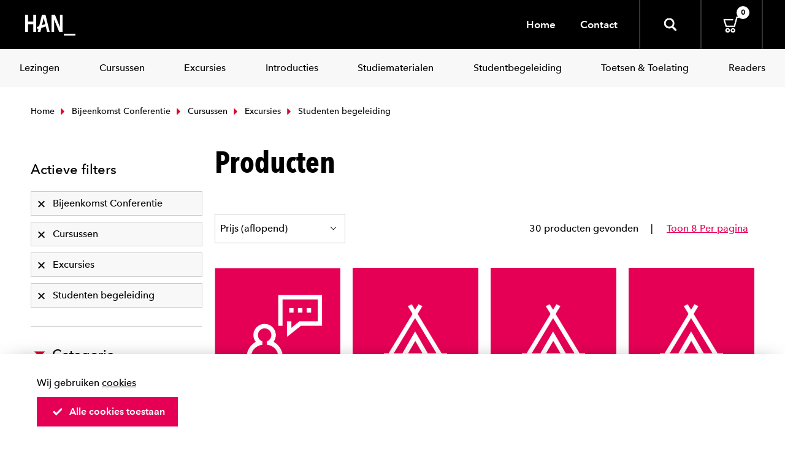

--- FILE ---
content_type: text/html; charset=utf-8
request_url: https://webshop.han.nl/producten/?ms_fk_productcategorie=Cursussen%2CBijeenkomst%20Conferentie%2CStudenten%20begeleiding%2CExcursies%2COverig%2Cstudenten&sort=Prijs%20%28aflopend%29&ppp=16
body_size: 6650
content:
<!DOCTYPE html>
<html>
<head>
<title></title>



	<meta http-equiv="Content-Type" content="text/html; charset=UTF-8" />
	<meta name="viewport" content="width=device-width, initial-scale=1.0, maximum-scale=1.0, user-scalable=0" />
	<meta http-equiv="X-UA-Compatible" content="IE=edge">
	
	<link href="/Content/img/fav/apple-touch-icon.png" rel="apple-touch-icon" sizes="180x180">
	<link href="/Content/img/fav/favicon-32x32.png" rel="icon" sizes="32x32" type="image/png">
	<link href="/Content/img/fav/favicon-16x16.png" rel="icon" sizes="16x16" type="image/png">
	<link color="#000000" href="/Content/img/fav/safari-pinned-tab.svg" rel="mask-icon">
	<meta content="#000000" name="msapplication-TileColor">

	

	
	<link href="/content/css/app-application-c33f0ab6.css" rel="stylesheet" type="text/css" />


</head>
<body>
	
<header class="c-header ">
	<div class="header__inner">
		<div class="c-hamburgericon__wrapper">
			<div class="c-hamburgericon js-hamburger-icon">
				<span></span>
			</div>
		</div>
		<div class="c-header__logobar">
			<div class="c-logobar__left">
				<a href="/" class="c-header__logo">
					<svg height="34" viewBox="0 0 82 34" width="82" xmlns="http://www.w3.org/2000/svg">
						<title>Logo HAN</title>
						<g fill="#fff">
							<path d="m82 34h-19v-3h18.9895719z"></path>
							<path d="m13.2527473 28v-12.420318h-8.48351653v12.420318h-4.76923077v-28h4.75824176v11.3563397h8.48351644v-11.3563397h4.7582418v28z">
							</path>
							<path d="m55.5599506 28-8.1433869-19.77045366h-.1223733l.0778739 19.77045366h-4.3720643v-28h5.5624227l8.065513 19.8898798h.1557479v-19.8898798h4.2163164v28z">
							</path>
							<path d="m33.1342079 0h-5.7320888l-4.5665994 18.7860465-3.8355197 1.324031 1.1972755 3.6682171 1.5469223-.531783-1.1548941 4.7534884h4.2381433l1.536327-6.3271318 7.2790111-2.496124 2.1190716 8.8232558h4.2381433zm-5.7320888 17.2015504 2.723007-11.17829459h.2754793l2.2780021 9.36589149z">
							</path>
						</g>
					</svg>
				</a>
			</div>
			<div class="c-logobar__right">
				<div class="c-nav-service__left">
					<div class="c-nav-service__item"><a href="/">Home</a></div>
					<div class="c-nav-service__item"><a href="/contact">Contact</a></div>
					

				</div>
				<div class="c-header__icons">
					<div class="c-header__search js-header-search">
						<svg class="icon&#32;"><use xlink:href="/content/svg/symbol.svg#zoomer"></use></svg>
						<div class="c-header__searchwrapper">
							<form action="/zoek/">
								<input type="search" placeholder="Zoeken" name="fq" class="c-header__input" />
							</form>
						</div>
					</div>


					<a href="/cart/" class="cart">
						<svg class="icon&#32;"><use xlink:href="/content/svg/symbol.svg#cart"></use></svg>

						<span class="badge is-white">0</span>
					</a>
				</div>
			</div>
		</div>
	</div>




</header>
<div class="c-nav-category__wrapper">
	<div class="c-nav-category ">
  <div class="c-nav-category_item is-hidden-tablet">
    <a href=""><span>Home</span></a>
  </div>
		<div class="c-nav-category_item">
			<a class="link&#32;is-info" href="/producten/?ms_fk_productcategorie=bijeenkomst&#32;conferentie" target="_self"><span>Lezingen</span></a>
		</div>
		<div class="c-nav-category_item">
			<a class="link&#32;is-info" href="/producten/?ms_fk_productcategorie=cursussen" target="_self"><span>Cursussen</span></a>
		</div>
		<div class="c-nav-category_item">
			<a class="link&#32;is-info" href="/producten/?ms_fk_productcategorie=excursies" target="_self"><span>Excursies</span></a>
		</div>
		<div class="c-nav-category_item">
			<a class="link&#32;is-info" href="/producten/?ms_fk_productcategorie=introducties" target="_self"><span>Introducties</span></a>
		</div>
		<div class="c-nav-category_item">
			<a class="link&#32;is-info" href="/producten/?ms_fk_productcategorie=studiemateriaal" target="_self"><span>Studiematerialen</span></a>
		</div>
		<div class="c-nav-category_item">
			<a class="link&#32;is-info" href="/producten/?ms_fk_productcategorie=studenten&#32;begeleiding" target="_self"><span>Studentbegeleiding</span></a>
		</div>
		<div class="c-nav-category_item">
			<a class="link&#32;is-info" href="/producten/?ms_fk_productcategorie=toets&#32;test" target="_self"><span>Toetsen & Toelating</span></a>
		</div>
		<div class="c-nav-category_item">
			<a class="link&#32;is-info" href="/producten/?ms_fk_productcategorie=readers" target="_self"><span>Readers</span></a>
		</div>
  <hr class="is-hidden-tablet"/>
  
	<div class="c-nav-category_item is-hidden-tablet">
		<a href=""><span>Over de HAN</span></a>
	</div>
	<div class="c-nav-category_item is-hidden-tablet">
		<a href=""><span>Sitemap</span></a>
	</div>
	<div class="c-nav-category_item is-hidden-tablet">
		<a href=""><span>Contact</span></a>
	</div>
	

</div>

</div>

	<div class="section">
		<div class="content__wrapper">


<div class="container">
	<div class="c-breadcrumbs">
		<div class="c-breadcrumb__left">
				<a class="c-breadcrumb__item" href="/">
					<svg class="icon&#32;&#32;is-small"><use xlink:href="/content/svg/symbol.svg#arrow-dir-right"></use></svg>
					Home
				</a>
				<a class="c-breadcrumb__item" href="/producten/?ms_fk_productcategorie=Cursussen%2CStudenten%20begeleiding%2CExcursies%2COverig%2Cstudenten&amp;sort=Prijs%20%28aflopend%29&amp;ppp=16">
					<svg class="icon&#32;&#32;is-small"><use xlink:href="/content/svg/symbol.svg#arrow-dir-right"></use></svg>
					Bijeenkomst Conferentie
				</a>
				<a class="c-breadcrumb__item" href="/producten/?ms_fk_productcategorie=Bijeenkomst%20Conferentie%2CStudenten%20begeleiding%2CExcursies%2COverig%2Cstudenten&amp;sort=Prijs%20%28aflopend%29&amp;ppp=16">
					<svg class="icon&#32;&#32;is-small"><use xlink:href="/content/svg/symbol.svg#arrow-dir-right"></use></svg>
					Cursussen
				</a>
				<a class="c-breadcrumb__item" href="/producten/?ms_fk_productcategorie=Cursussen%2CBijeenkomst%20Conferentie%2CStudenten%20begeleiding%2COverig%2Cstudenten&amp;sort=Prijs%20%28aflopend%29&amp;ppp=16">
					<svg class="icon&#32;&#32;is-small"><use xlink:href="/content/svg/symbol.svg#arrow-dir-right"></use></svg>
					Excursies
				</a>
			<span class="c-breadcrumb__item">
				<svg class="icon&#32;&#32;is-small"><use xlink:href="/content/svg/symbol.svg#arrow-dir-right"></use></svg>
				Studenten begeleiding
			</span>
		</div>
	</div>
</div>			




<div class="container">
	<div class="columns">
		<div class="column is-full-mobile is-one-third-tablet is-one-quarter-desktop">
			<button type="button" class="button__show-facets is-collapsed is-hidden-desktop" data-toggle="collapse" data-target="#facets">
				<span>
					Toon alle filters
					<span class="icon-collapse"><span></span></span>
				</span>
			</button>
			<div class="collapse__content collapse" id="facets">
<nav class="c-facet is-active-filtering">
	<div class="c-facet__heading">
		<span>Actieve filters</span>
	</div>
	<div class="c-facet__body">
		<a class="c-facet__block" href="/producten/?ms_fk_productcategorie=Cursussen%2CStudenten%20begeleiding%2CExcursies%2COverig%2Cstudenten&amp;sort=Prijs%20%28aflopend%29&amp;ppp=16">
	<span>Bijeenkomst Conferentie</span>
	<svg class="icon&#32;&#32;is-small"><use xlink:href="/content/svg/symbol.svg#cancel"></use></svg>
</a><a class="c-facet__block" href="/producten/?ms_fk_productcategorie=Bijeenkomst%20Conferentie%2CStudenten%20begeleiding%2CExcursies%2COverig%2Cstudenten&amp;sort=Prijs%20%28aflopend%29&amp;ppp=16">
	<span>Cursussen</span>
	<svg class="icon&#32;&#32;is-small"><use xlink:href="/content/svg/symbol.svg#cancel"></use></svg>
</a><a class="c-facet__block" href="/producten/?ms_fk_productcategorie=Cursussen%2CBijeenkomst%20Conferentie%2CStudenten%20begeleiding%2COverig%2Cstudenten&amp;sort=Prijs%20%28aflopend%29&amp;ppp=16">
	<span>Excursies</span>
	<svg class="icon&#32;&#32;is-small"><use xlink:href="/content/svg/symbol.svg#cancel"></use></svg>
</a><a class="c-facet__block" href="/producten/?ms_fk_productcategorie=Cursussen%2CBijeenkomst%20Conferentie%2CExcursies%2COverig%2Cstudenten&amp;sort=Prijs%20%28aflopend%29&amp;ppp=16">
	<span>Studenten begeleiding</span>
	<svg class="icon&#32;&#32;is-small"><use xlink:href="/content/svg/symbol.svg#cancel"></use></svg>
</a>
	</div>
</nav>
				<nav class="c-facet">
	<div class="c-facet__heading " data-toggle="collapse" data-target="#facet-body-fk_productcategorie">
		<svg class="icon&#32;"><use xlink:href="/content/svg/symbol.svg#dir-up-arrow"></use></svg>
		<span>Categorie</span>
	</div>
	<div id="facet-body-fk_productcategorie" class="c-facet__body collapse is-open">
		<ul class="c-facet__list">
		<li>
			

<a class="c-facet__block is-active" href="/producten/?ms_fk_productcategorie=Cursussen%2CStudenten%20begeleiding%2CExcursies%2COverig%2Cstudenten&amp;sort=Prijs%20%28aflopend%29&amp;ppp=16">
	Bijeenkomst Conferentie

		<span class="c-facet__expl">6</span>
</a>
		</li>
		<li>
			

<a class="c-facet__block is-active" href="/producten/?ms_fk_productcategorie=Bijeenkomst%20Conferentie%2CStudenten%20begeleiding%2CExcursies%2COverig%2Cstudenten&amp;sort=Prijs%20%28aflopend%29&amp;ppp=16">
	Cursussen

		<span class="c-facet__expl">3</span>
</a>
		</li>
		<li>
			

<a class="c-facet__block is-active" href="/producten/?ms_fk_productcategorie=Cursussen%2CBijeenkomst%20Conferentie%2CStudenten%20begeleiding%2COverig%2Cstudenten&amp;sort=Prijs%20%28aflopend%29&amp;ppp=16">
	Excursies

		<span class="c-facet__expl">19</span>
</a>
		</li>
		<li>
			

<a class="c-facet__block is-active" href="/producten/?ms_fk_productcategorie=Cursussen%2CBijeenkomst%20Conferentie%2CExcursies%2COverig%2Cstudenten&amp;sort=Prijs%20%28aflopend%29&amp;ppp=16">
	Studenten begeleiding

		<span class="c-facet__expl">2</span>
</a>
		</li>
		<li>
			

<a class="c-facet__block " href="/producten/?ms_fk_productcategorie=Readers%2CCursussen%2CBijeenkomst%20Conferentie%2CStudenten%20begeleiding%2CExcursies%2COverig%2Cstudenten&amp;sort=Prijs%20%28aflopend%29&amp;ppp=16">
	Readers

		<span class="c-facet__expl">208</span>
</a>
		</li>
		<li>
			

<a class="c-facet__block " href="/producten/?ms_fk_productcategorie=Studiemateriaal%2CCursussen%2CBijeenkomst%20Conferentie%2CStudenten%20begeleiding%2CExcursies%2COverig%2Cstudenten&amp;sort=Prijs%20%28aflopend%29&amp;ppp=16">
	Studiemateriaal

		<span class="c-facet__expl">12</span>
</a>
		</li>
		<li>
			

<a class="c-facet__block " href="/producten/?ms_fk_productcategorie=Toets%20test%2CCursussen%2CBijeenkomst%20Conferentie%2CStudenten%20begeleiding%2CExcursies%2COverig%2Cstudenten&amp;sort=Prijs%20%28aflopend%29&amp;ppp=16">
	Toets test

		<span class="c-facet__expl">25</span>
</a>
		</li>
</ul>


	</div>
</nav>

<nav class="c-facet">
	<div class="c-facet__heading " data-toggle="collapse" data-target="#facet-body-fk_prijscategorie">
		<svg class="icon&#32;"><use xlink:href="/content/svg/symbol.svg#dir-up-arrow"></use></svg>
		<span>Prijs</span>
	</div>
	<div id="facet-body-fk_prijscategorie" class="c-facet__body collapse is-open">
		<ul class="c-facet__list">
		<li>
			

<a class="c-facet__block " href="/producten/?ms_fk_productcategorie=Cursussen%2CBijeenkomst%20Conferentie%2CStudenten%20begeleiding%2CExcursies%2COverig%2Cstudenten&amp;ms_fk_prijscategorie=%E2%82%AC%2011%2C%2C-%20t%2Fm%20%E2%82%AC25%2C%2C-&amp;sort=Prijs%20%28aflopend%29&amp;ppp=16">
	
	&#8364; 11,- t/m &#8364;25,-
	
		<span class="c-facet__expl">2</span>

	<span class="c-facet__checkmark ">
		<svg class="icon&#32;c-facet__icon&#32;is-small"><use xlink:href="/content/svg/symbol.svg#check"></use></svg>
	</span>
</a>
		</li>
		<li>
			

<a class="c-facet__block " href="/producten/?ms_fk_productcategorie=Cursussen%2CBijeenkomst%20Conferentie%2CStudenten%20begeleiding%2CExcursies%2COverig%2Cstudenten&amp;ms_fk_prijscategorie=%3E%20%E2%82%AC31%2C%2C-&amp;sort=Prijs%20%28aflopend%29&amp;ppp=16">
	
	&gt; &#8364;31,-
	
		<span class="c-facet__expl">28</span>

	<span class="c-facet__checkmark ">
		<svg class="icon&#32;c-facet__icon&#32;is-small"><use xlink:href="/content/svg/symbol.svg#check"></use></svg>
	</span>
</a>
		</li>
</ul>


	</div>
</nav>


			</div>
			</div>
		<div class="column">
		  <div class="columns is-mobile is-multiline">
		      <div class="column is-full">
		        <div class="c-pageheader">
		          <h1 class="title is-1">Producten</h1>
		        </div>
		      </div>
		    
		    <div class="column is-full">
		      <div class="c-sorting">
		          <div class="c-sorting__left">
		            <div class="control">
		              <span class="select">
										<select ts-navigator-sort>
											  <option  data-href="/producten/?ms_fk_productcategorie=Cursussen%2CBijeenkomst%20Conferentie%2CStudenten%20begeleiding%2CExcursies%2COverig%2Cstudenten&amp;sort=Prijs%20%28oplopend%29&amp;ppp=16">
													Prijs (oplopend)
												</option>
											  <option selected data-href="/producten/?ms_fk_productcategorie=Cursussen%2CBijeenkomst%20Conferentie%2CStudenten%20begeleiding%2CExcursies%2COverig%2Cstudenten&amp;sort=Prijs%20%28aflopend%29&amp;ppp=16">
													Prijs (aflopend)
												</option>
											  <option  data-href="/producten/?ms_fk_productcategorie=Cursussen%2CBijeenkomst%20Conferentie%2CStudenten%20begeleiding%2CExcursies%2COverig%2Cstudenten&amp;sort=Alfabetisch%20%28oplopend%29&amp;ppp=16">
													Alfabetisch (oplopend)
												</option>
										</select>
									</span>
		            </div>
		          </div>
		        <div class="c-sorting__right">
		          <span class="c-sorting__item">30 producten gevonden</span> 
		         
								    <a href="/producten/?ms_fk_productcategorie=Cursussen%2CBijeenkomst%20Conferentie%2CStudenten%20begeleiding%2CExcursies%2COverig%2Cstudenten&amp;sort=Prijs%20%28aflopend%29&amp;ppp=8"><span class="c-sorting__item">Toon 8 Per pagina</span></a>
						
		        </div>
		      </div>
		    </div>
				<div class="c-card__wrapper">
						<div class="column is-half-mobile is-one-third-tablet is-one-quarter-desktop is-one-quarter-widescreen">
							<a class="c-card" href="/products/partnership-agreement-gartner-han-sales-team-2026/2406/">
	<div class="c-card__image">
		<picture class="image is-1by1">
			<source srcset="https://webshop.han.nl/data/images/225/square230/1 Studentbegeleiding.png" media="(max-width: 375px)">
			<source srcset="https://webshop.han.nl/data/images/225/square310/1 Studentbegeleiding.png" media="(max-width: 500px)">
			<source srcset="https://webshop.han.nl/data/images/225/square375/1 Studentbegeleiding.png" media="(max-width: 768px)">
			<source srcset="https://webshop.han.nl/data/images/225/square310/1 Studentbegeleiding.png" media="(max-width: 667px)">
			<source srcset="https://webshop.han.nl/data/images/225/square230/1 Studentbegeleiding.png" media="(max-width: 1300px)">
			<source srcset="https://webshop.han.nl/data/images/225/square310/1 Studentbegeleiding.png" media="(max-width: 1800px)">
			<source srcset="https://webshop.han.nl/data/images/225/square310/1 Studentbegeleiding.png">
			<img src="https://webshop.han.nl/data/images/225/square310/1 Studentbegeleiding.png" alt="" title="">
		</picture>


	</div>
	<div class="c-card__content">
		<div class="content">
			<h2>PARTNERSHIP AGREEMENT Gartner &#8211; HAN Sales Team 2026</h2>


		</div>
	</div>
	<div class="price">
€ 5000,-	</div>

</a>

						</div>
						<div class="column is-half-mobile is-one-third-tablet is-one-quarter-desktop is-one-quarter-widescreen">
							<a class="c-card" href="/products/veldwerk-zwitserland-4-11-juli-2026/2389/">
	<div class="c-card__image">
		<picture class="image is-1by1">
			<source srcset="https://webshop.han.nl/data/images/229/square230/1 Excursies.png" media="(max-width: 375px)">
			<source srcset="https://webshop.han.nl/data/images/229/square310/1 Excursies.png" media="(max-width: 500px)">
			<source srcset="https://webshop.han.nl/data/images/229/square375/1 Excursies.png" media="(max-width: 768px)">
			<source srcset="https://webshop.han.nl/data/images/229/square310/1 Excursies.png" media="(max-width: 667px)">
			<source srcset="https://webshop.han.nl/data/images/229/square230/1 Excursies.png" media="(max-width: 1300px)">
			<source srcset="https://webshop.han.nl/data/images/229/square310/1 Excursies.png" media="(max-width: 1800px)">
			<source srcset="https://webshop.han.nl/data/images/229/square310/1 Excursies.png">
			<img src="https://webshop.han.nl/data/images/229/square310/1 Excursies.png" alt="" title="">
		</picture>


	</div>
	<div class="c-card__content">
		<div class="content">
			<h2>Veldwerk Zwitserland 4-11 juli 2026</h2>


		</div>
	</div>
	<div class="price">
€ 900,-	</div>

</a>

						</div>
						<div class="column is-half-mobile is-one-third-tablet is-one-quarter-desktop is-one-quarter-widescreen">
							<a class="c-card" href="/products/alo-winterkamp-hf1-restbetaling-opleidingsweek-ski-januari-2026/2394/">
	<div class="c-card__image">
		<picture class="image is-1by1">
			<source srcset="https://webshop.han.nl/data/images/229/square230/1 Excursies.png" media="(max-width: 375px)">
			<source srcset="https://webshop.han.nl/data/images/229/square310/1 Excursies.png" media="(max-width: 500px)">
			<source srcset="https://webshop.han.nl/data/images/229/square375/1 Excursies.png" media="(max-width: 768px)">
			<source srcset="https://webshop.han.nl/data/images/229/square310/1 Excursies.png" media="(max-width: 667px)">
			<source srcset="https://webshop.han.nl/data/images/229/square230/1 Excursies.png" media="(max-width: 1300px)">
			<source srcset="https://webshop.han.nl/data/images/229/square310/1 Excursies.png" media="(max-width: 1800px)">
			<source srcset="https://webshop.han.nl/data/images/229/square310/1 Excursies.png">
			<img src="https://webshop.han.nl/data/images/229/square310/1 Excursies.png" alt="" title="">
		</picture>


	</div>
	<div class="c-card__content">
		<div class="content">
			<h2>ALO winterkamp HF1 restbetaling Opleidingsweek ski januari 2026</h2>


		</div>
	</div>
	<div class="price">
€ 475,-	</div>

</a>

						</div>
						<div class="column is-half-mobile is-one-third-tablet is-one-quarter-desktop is-one-quarter-widescreen">
							<a class="c-card" href="/products/veldwerk-zwitserland-4-11-juli-2026/2388/">
	<div class="c-card__image">
		<picture class="image is-1by1">
			<source srcset="https://webshop.han.nl/data/images/229/square230/1 Excursies.png" media="(max-width: 375px)">
			<source srcset="https://webshop.han.nl/data/images/229/square310/1 Excursies.png" media="(max-width: 500px)">
			<source srcset="https://webshop.han.nl/data/images/229/square375/1 Excursies.png" media="(max-width: 768px)">
			<source srcset="https://webshop.han.nl/data/images/229/square310/1 Excursies.png" media="(max-width: 667px)">
			<source srcset="https://webshop.han.nl/data/images/229/square230/1 Excursies.png" media="(max-width: 1300px)">
			<source srcset="https://webshop.han.nl/data/images/229/square310/1 Excursies.png" media="(max-width: 1800px)">
			<source srcset="https://webshop.han.nl/data/images/229/square310/1 Excursies.png">
			<img src="https://webshop.han.nl/data/images/229/square310/1 Excursies.png" alt="" title="">
		</picture>


	</div>
	<div class="c-card__content">
		<div class="content">
			<h2>Veldwerk Zwitserland 4-11 juli 2026</h2>


		</div>
	</div>
	<div class="price">
€ 450,-	</div>

</a>

						</div>
						<div class="column is-half-mobile is-one-third-tablet is-one-quarter-desktop is-one-quarter-widescreen">
							<a class="c-card" href="/products/alo-winterkamp-betaling-begeleiders-ski-snowboard-januari-2026/2404/">
	<div class="c-card__image">
		<picture class="image is-1by1">
			<source srcset="https://webshop.han.nl/data/images/229/square230/1 Excursies.png" media="(max-width: 375px)">
			<source srcset="https://webshop.han.nl/data/images/229/square310/1 Excursies.png" media="(max-width: 500px)">
			<source srcset="https://webshop.han.nl/data/images/229/square375/1 Excursies.png" media="(max-width: 768px)">
			<source srcset="https://webshop.han.nl/data/images/229/square310/1 Excursies.png" media="(max-width: 667px)">
			<source srcset="https://webshop.han.nl/data/images/229/square230/1 Excursies.png" media="(max-width: 1300px)">
			<source srcset="https://webshop.han.nl/data/images/229/square310/1 Excursies.png" media="(max-width: 1800px)">
			<source srcset="https://webshop.han.nl/data/images/229/square310/1 Excursies.png">
			<img src="https://webshop.han.nl/data/images/229/square310/1 Excursies.png" alt="" title="">
		</picture>


	</div>
	<div class="c-card__content">
		<div class="content">
			<h2>ALO winterkamp betaling begeleiders Ski/Snowboard januari 2026</h2>


		</div>
	</div>
	<div class="price">
€ 365,-	</div>

</a>

						</div>
						<div class="column is-half-mobile is-one-third-tablet is-one-quarter-desktop is-one-quarter-widescreen">
							<a class="c-card" href="/products/lolahesg-may-2026/2407/">
	<div class="c-card__image">
		<picture class="image is-1by1">
			<source srcset="https://webshop.han.nl/data/images/224/square230/1 Lezingen.png" media="(max-width: 375px)">
			<source srcset="https://webshop.han.nl/data/images/224/square310/1 Lezingen.png" media="(max-width: 500px)">
			<source srcset="https://webshop.han.nl/data/images/224/square375/1 Lezingen.png" media="(max-width: 768px)">
			<source srcset="https://webshop.han.nl/data/images/224/square310/1 Lezingen.png" media="(max-width: 667px)">
			<source srcset="https://webshop.han.nl/data/images/224/square230/1 Lezingen.png" media="(max-width: 1300px)">
			<source srcset="https://webshop.han.nl/data/images/224/square310/1 Lezingen.png" media="(max-width: 1800px)">
			<source srcset="https://webshop.han.nl/data/images/224/square310/1 Lezingen.png">
			<img src="https://webshop.han.nl/data/images/224/square310/1 Lezingen.png" alt="" title="">
		</picture>


	</div>
	<div class="c-card__content">
		<div class="content">
			<h2>LolaHESG May 2026</h2>


		</div>
	</div>
	<div class="price">
€ 360,-	</div>

</a>

						</div>
						<div class="column is-half-mobile is-one-third-tablet is-one-quarter-desktop is-one-quarter-widescreen">
							<a class="c-card" href="/products/alo-winterkamp-hf1-betaling-begeleiders-slowakije-outdoorkamp-januari-2026/2405/">
	<div class="c-card__image">
		<picture class="image is-1by1">
			<source srcset="https://webshop.han.nl/data/images/229/square230/1 Excursies.png" media="(max-width: 375px)">
			<source srcset="https://webshop.han.nl/data/images/229/square310/1 Excursies.png" media="(max-width: 500px)">
			<source srcset="https://webshop.han.nl/data/images/229/square375/1 Excursies.png" media="(max-width: 768px)">
			<source srcset="https://webshop.han.nl/data/images/229/square310/1 Excursies.png" media="(max-width: 667px)">
			<source srcset="https://webshop.han.nl/data/images/229/square230/1 Excursies.png" media="(max-width: 1300px)">
			<source srcset="https://webshop.han.nl/data/images/229/square310/1 Excursies.png" media="(max-width: 1800px)">
			<source srcset="https://webshop.han.nl/data/images/229/square310/1 Excursies.png">
			<img src="https://webshop.han.nl/data/images/229/square310/1 Excursies.png" alt="" title="">
		</picture>


	</div>
	<div class="c-card__content">
		<div class="content">
			<h2>ALO winterkamp HF1 betaling begeleiders Slowakije outdoorkamp januari 2026</h2>


		</div>
	</div>
	<div class="price">
€ 350,-	</div>

</a>

						</div>
						<div class="column is-half-mobile is-one-third-tablet is-one-quarter-desktop is-one-quarter-widescreen">
							<a class="c-card" href="/products/alo-winterkamp-hf1-restbetaling-beginners-ski-snowboard-januari-2026/2395/">
	<div class="c-card__image">
		<picture class="image is-1by1">
			<source srcset="https://webshop.han.nl/data/images/229/square230/1 Excursies.png" media="(max-width: 375px)">
			<source srcset="https://webshop.han.nl/data/images/229/square310/1 Excursies.png" media="(max-width: 500px)">
			<source srcset="https://webshop.han.nl/data/images/229/square375/1 Excursies.png" media="(max-width: 768px)">
			<source srcset="https://webshop.han.nl/data/images/229/square310/1 Excursies.png" media="(max-width: 667px)">
			<source srcset="https://webshop.han.nl/data/images/229/square230/1 Excursies.png" media="(max-width: 1300px)">
			<source srcset="https://webshop.han.nl/data/images/229/square310/1 Excursies.png" media="(max-width: 1800px)">
			<source srcset="https://webshop.han.nl/data/images/229/square310/1 Excursies.png">
			<img src="https://webshop.han.nl/data/images/229/square310/1 Excursies.png" alt="" title="">
		</picture>


	</div>
	<div class="c-card__content">
		<div class="content">
			<h2>ALO winterkamp HF1 restbetaling beginners ski-snowboard januari 2026</h2>


		</div>
	</div>
	<div class="price">
€ 327,50	</div>

</a>

						</div>
						<div class="column is-half-mobile is-one-third-tablet is-one-quarter-desktop is-one-quarter-widescreen">
							<a class="c-card" href="/products/alo-winterkamp-hf1-restbetaling-outdoor-slowakije-januari-2026/2396/">
	<div class="c-card__image">
		<picture class="image is-1by1">
			<source srcset="https://webshop.han.nl/data/images/229/square230/1 Excursies.png" media="(max-width: 375px)">
			<source srcset="https://webshop.han.nl/data/images/229/square310/1 Excursies.png" media="(max-width: 500px)">
			<source srcset="https://webshop.han.nl/data/images/229/square375/1 Excursies.png" media="(max-width: 768px)">
			<source srcset="https://webshop.han.nl/data/images/229/square310/1 Excursies.png" media="(max-width: 667px)">
			<source srcset="https://webshop.han.nl/data/images/229/square230/1 Excursies.png" media="(max-width: 1300px)">
			<source srcset="https://webshop.han.nl/data/images/229/square310/1 Excursies.png" media="(max-width: 1800px)">
			<source srcset="https://webshop.han.nl/data/images/229/square310/1 Excursies.png">
			<img src="https://webshop.han.nl/data/images/229/square310/1 Excursies.png" alt="" title="">
		</picture>


	</div>
	<div class="c-card__content">
		<div class="content">
			<h2>ALO winterkamp HF1 restbetaling outdoor Slowakije januari 2026</h2>


		</div>
	</div>
	<div class="price">
€ 312,50	</div>

</a>

						</div>
						<div class="column is-half-mobile is-one-third-tablet is-one-quarter-desktop is-one-quarter-widescreen">
							<a class="c-card" href="/products/studiereis-duitsland-9-t-m-13-maart-2026/2374/">
	<div class="c-card__image">
		<picture class="image is-1by1">
			<source srcset="https://webshop.han.nl/data/images/229/square230/1 Excursies.png" media="(max-width: 375px)">
			<source srcset="https://webshop.han.nl/data/images/229/square310/1 Excursies.png" media="(max-width: 500px)">
			<source srcset="https://webshop.han.nl/data/images/229/square375/1 Excursies.png" media="(max-width: 768px)">
			<source srcset="https://webshop.han.nl/data/images/229/square310/1 Excursies.png" media="(max-width: 667px)">
			<source srcset="https://webshop.han.nl/data/images/229/square230/1 Excursies.png" media="(max-width: 1300px)">
			<source srcset="https://webshop.han.nl/data/images/229/square310/1 Excursies.png" media="(max-width: 1800px)">
			<source srcset="https://webshop.han.nl/data/images/229/square310/1 Excursies.png">
			<img src="https://webshop.han.nl/data/images/229/square310/1 Excursies.png" alt="" title="">
		</picture>


	</div>
	<div class="c-card__content">
		<div class="content">
			<h2>Studiereis Duitsland 9 t/m 13 maart 2026</h2>


		</div>
	</div>
	<div class="price">
€ 300,-	</div>

</a>

						</div>
						<div class="column is-half-mobile is-one-third-tablet is-one-quarter-desktop is-one-quarter-widescreen">
							<a class="c-card" href="/products/studiereis-turkije-2026-geschiedenis-jaar-4-feb-2026/2358/">
	<div class="c-card__image">
		<picture class="image is-1by1">
			<source srcset="https://webshop.han.nl/data/images/229/square230/1 Excursies.png" media="(max-width: 375px)">
			<source srcset="https://webshop.han.nl/data/images/229/square310/1 Excursies.png" media="(max-width: 500px)">
			<source srcset="https://webshop.han.nl/data/images/229/square375/1 Excursies.png" media="(max-width: 768px)">
			<source srcset="https://webshop.han.nl/data/images/229/square310/1 Excursies.png" media="(max-width: 667px)">
			<source srcset="https://webshop.han.nl/data/images/229/square230/1 Excursies.png" media="(max-width: 1300px)">
			<source srcset="https://webshop.han.nl/data/images/229/square310/1 Excursies.png" media="(max-width: 1800px)">
			<source srcset="https://webshop.han.nl/data/images/229/square310/1 Excursies.png">
			<img src="https://webshop.han.nl/data/images/229/square310/1 Excursies.png" alt="" title="">
		</picture>


	</div>
	<div class="c-card__content">
		<div class="content">
			<h2>STUDIEREIS TURKIJE 2026 GESCHIEDENIS JAAR 4  - feb 2026</h2>


		</div>
	</div>
	<div class="price">
€ 246,67	</div>

</a>

						</div>
						<div class="column is-half-mobile is-one-third-tablet is-one-quarter-desktop is-one-quarter-widescreen">
							<a class="c-card" href="/products/accommodation-international-challenges-food-business-march-29th-april-2nd-2026/2414/">
	<div class="c-card__image">
		<picture class="image is-1by1">
			<source srcset="https://webshop.han.nl/data/images/229/square230/1 Excursies.png" media="(max-width: 375px)">
			<source srcset="https://webshop.han.nl/data/images/229/square310/1 Excursies.png" media="(max-width: 500px)">
			<source srcset="https://webshop.han.nl/data/images/229/square375/1 Excursies.png" media="(max-width: 768px)">
			<source srcset="https://webshop.han.nl/data/images/229/square310/1 Excursies.png" media="(max-width: 667px)">
			<source srcset="https://webshop.han.nl/data/images/229/square230/1 Excursies.png" media="(max-width: 1300px)">
			<source srcset="https://webshop.han.nl/data/images/229/square310/1 Excursies.png" media="(max-width: 1800px)">
			<source srcset="https://webshop.han.nl/data/images/229/square310/1 Excursies.png">
			<img src="https://webshop.han.nl/data/images/229/square310/1 Excursies.png" alt="" title="">
		</picture>


	</div>
	<div class="c-card__content">
		<div class="content">
			<h2>Accommodation International Challenges Food &amp; Business March 29th - April 2nd 2026</h2>


		</div>
	</div>
	<div class="price">
€ 220,-	</div>

</a>

						</div>
						<div class="column is-half-mobile is-one-third-tablet is-one-quarter-desktop is-one-quarter-widescreen">
							<a class="c-card" href="/products/theater-en-nascholing-masterclass-terugspeeltheater-1-en-2-juli-2026/2412/">
	<div class="c-card__image">
		<picture class="image is-1by1">
			<source srcset="https://webshop.han.nl/data/images/232/square230/1 Cursussen.png" media="(max-width: 375px)">
			<source srcset="https://webshop.han.nl/data/images/232/square310/1 Cursussen.png" media="(max-width: 500px)">
			<source srcset="https://webshop.han.nl/data/images/232/square375/1 Cursussen.png" media="(max-width: 768px)">
			<source srcset="https://webshop.han.nl/data/images/232/square310/1 Cursussen.png" media="(max-width: 667px)">
			<source srcset="https://webshop.han.nl/data/images/232/square230/1 Cursussen.png" media="(max-width: 1300px)">
			<source srcset="https://webshop.han.nl/data/images/232/square310/1 Cursussen.png" media="(max-width: 1800px)">
			<source srcset="https://webshop.han.nl/data/images/232/square310/1 Cursussen.png">
			<img src="https://webshop.han.nl/data/images/232/square310/1 Cursussen.png" alt="" title="">
		</picture>


	</div>
	<div class="c-card__content">
		<div class="content">
			<h2>Theater en Nascholing: Masterclass Terugspeeltheater 1 en 2 juli 2026</h2>


		</div>
	</div>
	<div class="price">
€ 200,-	</div>

</a>

						</div>
						<div class="column is-half-mobile is-one-third-tablet is-one-quarter-desktop is-one-quarter-widescreen">
							<a class="c-card" href="/products/masterclass-knie-enkel-en-voet-25-maart-2026/2350/">
	<div class="c-card__image">
		<picture class="image is-1by1">
			<source srcset="https://webshop.han.nl/data/images/224/square230/1 Lezingen.png" media="(max-width: 375px)">
			<source srcset="https://webshop.han.nl/data/images/224/square310/1 Lezingen.png" media="(max-width: 500px)">
			<source srcset="https://webshop.han.nl/data/images/224/square375/1 Lezingen.png" media="(max-width: 768px)">
			<source srcset="https://webshop.han.nl/data/images/224/square310/1 Lezingen.png" media="(max-width: 667px)">
			<source srcset="https://webshop.han.nl/data/images/224/square230/1 Lezingen.png" media="(max-width: 1300px)">
			<source srcset="https://webshop.han.nl/data/images/224/square310/1 Lezingen.png" media="(max-width: 1800px)">
			<source srcset="https://webshop.han.nl/data/images/224/square310/1 Lezingen.png">
			<img src="https://webshop.han.nl/data/images/224/square310/1 Lezingen.png" alt="" title="">
		</picture>


	</div>
	<div class="c-card__content">
		<div class="content">
			<h2>Masterclass Knie, Enkel en Voet | 25 maart 2026</h2>


		</div>
	</div>
	<div class="price">
€ 195,-	</div>

</a>

						</div>
						<div class="column is-half-mobile is-one-third-tablet is-one-quarter-desktop is-one-quarter-widescreen">
							<a class="c-card" href="/products/masterclass-vrouw-gezondheid-en-sport-25-maart-2026/2351/">
	<div class="c-card__image">
		<picture class="image is-1by1">
			<source srcset="https://webshop.han.nl/data/images/224/square230/1 Lezingen.png" media="(max-width: 375px)">
			<source srcset="https://webshop.han.nl/data/images/224/square310/1 Lezingen.png" media="(max-width: 500px)">
			<source srcset="https://webshop.han.nl/data/images/224/square375/1 Lezingen.png" media="(max-width: 768px)">
			<source srcset="https://webshop.han.nl/data/images/224/square310/1 Lezingen.png" media="(max-width: 667px)">
			<source srcset="https://webshop.han.nl/data/images/224/square230/1 Lezingen.png" media="(max-width: 1300px)">
			<source srcset="https://webshop.han.nl/data/images/224/square310/1 Lezingen.png" media="(max-width: 1800px)">
			<source srcset="https://webshop.han.nl/data/images/224/square310/1 Lezingen.png">
			<img src="https://webshop.han.nl/data/images/224/square310/1 Lezingen.png" alt="" title="">
		</picture>


	</div>
	<div class="c-card__content">
		<div class="content">
			<h2>Masterclass Vrouw, Gezondheid en Sport | 25 maart 2026</h2>


		</div>
	</div>
	<div class="price">
€ 195,-	</div>

</a>

						</div>
						<div class="column is-half-mobile is-one-third-tablet is-one-quarter-desktop is-one-quarter-widescreen">
							<a class="c-card" href="/products/masterclass-zelfmanagementondersteuning-20-mei-2026/2357/">
	<div class="c-card__image">
		<picture class="image is-1by1">
			<source srcset="https://webshop.han.nl/data/images/224/square230/1 Lezingen.png" media="(max-width: 375px)">
			<source srcset="https://webshop.han.nl/data/images/224/square310/1 Lezingen.png" media="(max-width: 500px)">
			<source srcset="https://webshop.han.nl/data/images/224/square375/1 Lezingen.png" media="(max-width: 768px)">
			<source srcset="https://webshop.han.nl/data/images/224/square310/1 Lezingen.png" media="(max-width: 667px)">
			<source srcset="https://webshop.han.nl/data/images/224/square230/1 Lezingen.png" media="(max-width: 1300px)">
			<source srcset="https://webshop.han.nl/data/images/224/square310/1 Lezingen.png" media="(max-width: 1800px)">
			<source srcset="https://webshop.han.nl/data/images/224/square310/1 Lezingen.png">
			<img src="https://webshop.han.nl/data/images/224/square310/1 Lezingen.png" alt="" title="">
		</picture>


	</div>
	<div class="c-card__content">
		<div class="content">
			<h2>Masterclass Zelfmanagementondersteuning | 20 mei 2026</h2>


		</div>
	</div>
	<div class="price">
€ 195,-	</div>

</a>

						</div>
				</div>


		      <div class="column is-full">
		        
<nav class="c-pagination">
	<a rel="prev" href="/producten/?ms_fk_productcategorie=Cursussen%2CBijeenkomst%20Conferentie%2CStudenten%20begeleiding%2CExcursies%2COverig%2Cstudenten&amp;sort=Prijs%20%28aflopend%29&amp;p=0&amp;ppp=16" class="button prev is-disabled"><svg class="icon&#32;"><use xlink:href="/content/svg/symbol.svg#arrow-dir-left"></use></svg> Vorige</a>
	<a rel="next" href="/producten/?ms_fk_productcategorie=Cursussen%2CBijeenkomst%20Conferentie%2CStudenten%20begeleiding%2CExcursies%2COverig%2Cstudenten&amp;sort=Prijs%20%28aflopend%29&amp;p=2&amp;ppp=16" class="button next ">Volgende <svg class="icon&#32;"><use xlink:href="/content/svg/symbol.svg#arrow-dir-right"></use></svg></a>

	<ul class="is-hidden-mobile">
		


		
				<li>
			<a href="/producten/?ms_fk_productcategorie=Cursussen%2CBijeenkomst%20Conferentie%2CStudenten%20begeleiding%2CExcursies%2COverig%2Cstudenten&amp;sort=Prijs%20%28aflopend%29&amp;p=1&amp;ppp=16" class="button is-active">1</a>
		</li>

				<li>
			<a href="/producten/?ms_fk_productcategorie=Cursussen%2CBijeenkomst%20Conferentie%2CStudenten%20begeleiding%2CExcursies%2COverig%2Cstudenten&amp;sort=Prijs%20%28aflopend%29&amp;p=2&amp;ppp=16" class="button ">2</a>
		</li>



		
	</ul>

</nav>



		      </div>
		  </div>
		</div>
	</div>
</div>




		</div>
	</div>

	<footer class="footer">
	<div class="footer__inner">
		<div class="footer__left">
			<div class="footer__logo">
				<img alt="HAN University of Applied Sciences" src="/Content/img/han_university.svg" />
			</div>
				<div class="c-social">
					<p>
						<svg class="icon&#32;&#32;is-small"><use xlink:href="/content/svg/symbol.svg#phone"></use></svg>
						(026) 369 10 42
					</p>
					<p>
						<svg class="icon&#32;&#32;is-small"><use xlink:href="/content/svg/symbol.svg#envelope"></use></svg>
						<a href="mailto:webshop@han.nl">webshop@han.nl</a>
					</p>

			</div>
		</div>

		<div class="footer__right">
			<a href="#" class="footer__expand-nav is-hidden-desktop is-collapsed" data-toggle="collapse" data-target="#footerNav" aria-expanded="false">
				<span>
					<span class="icon-collapse"><span></span></span>
					Toon meer info
				</span>
			</a>
			<div class="collapse__content collapse" id="footerNav">
				<div class="container">
					<div class="columns">

					</div>
				</div>
			</div>

		</div>
		
		<div class="footer__foot">
					<div class="footer__column">
						<div class="footer__title">Klantenservice</div>
						<div class="footer__foot--items">
								<div><a href="/bezorgen-afhalen/" target="_self">Bezorgen & afhalen</a></div>
								<div><a href="/retourneren-annuleren/" target="_self">Retourneren & annuleren</a></div>
								<div><a href="https://webshop.han.nl/data/media/HAN-formulier-herroeping-2022-v1.pdf" target="_blank">Retourformulier</a></div>
						</div>
					</div>
					<div class="footer__column">
						<div class="footer__title">Over HAN</div>
						<div class="footer__foot--items">
								<div><a href="https://webshop.han.nl/algemene-verkoopvoorwaarden/" target="_self">Algemene verkoopvoorwaarden</a></div>
								<div><a href="https://www.han.nl/privacystatement/" target="_blank">Privacy</a></div>
								<div><a href="https://www.han.nl/disclaimer/" target="_blank">Disclaimer</a></div>
								<div><a href="https://www.han.nl/" target="_blank">Han.nl</a></div>
								<div><a href="https://www.han.nl/over-de-han/" target="_blank">Over de HAN</a></div>
						</div>
					</div>
		</div>
	</div>

</footer>


<div class="c-subfooter">
	<div class="has-text-centered">
		<p>&copy 2025 HAN University of Applied Sciences</p>
	</div>
</div>

<div class="c-cookiebar" ts-cookie-bar>
	<div class="c-cookiebar__inner">
		<div class="c-cookiebar__body">
			<p>Wij gebruiken&nbsp;<a href="https://www.han.nl/privacyreglement/" target="_blank">cookies</a></p>
		</div>
		<div class="c-cookiebar__foot">
			<a href="#" data-href="/common/cookieok" ts-cookie-toggle class="button is-calltoaction icon-left">
				<svg class="icon&#32;"><use xlink:href="/content/svg/symbol.svg#checker"></use></svg> Alle cookies toestaan
			</a>
		</div>


	</div>
</div>
	<!-- <a href="#" id="scrollToTop"><svg class="icon&#32;"><use xlink:href="/content/svg/symbol.svg#arrow-dir-up"></use></svg></a>-->

	<script>var __config = { components: {}, data: {}, state: {} };
</script>
<script src="/content/js/app-main-c8d6f870.js" type="text/javascript"></script>

<script src="/content/js/pages/app-content-245cfcb7.js" type="text/javascript"></script><script src="/content/js/pages/app-productsearch-51c070a0.js" type="text/javascript"></script>
</body>
</html>
